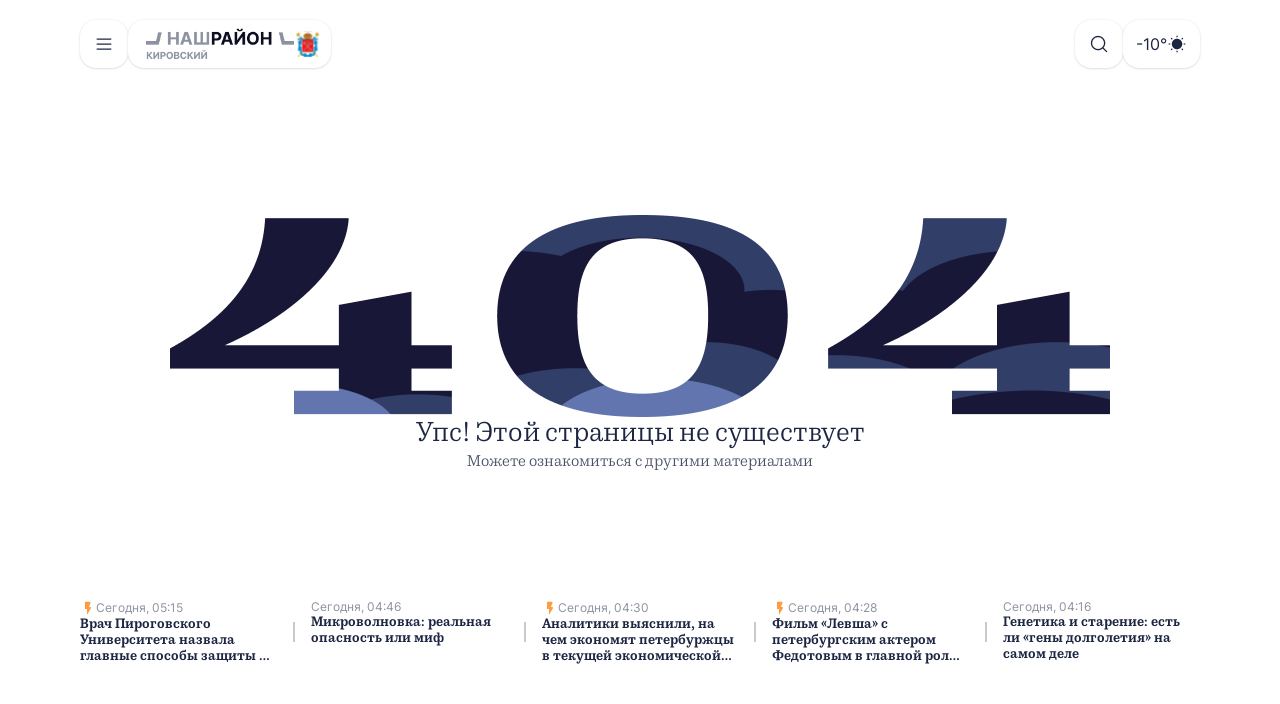

--- FILE ---
content_type: text/html
request_url: https://kirnews.ru/news/2022-09-02/shkolniki-rossii-stanut-izuchat-finansovuyu-gramotnost/
body_size: 1839
content:
<!DOCTYPE html>
<html lang="ru" data-theme="dark">
  <head>
    <meta charset="UTF-8" />
    <link rel="icon" type="image/x-icon" href="/favicon.ico" />
    <meta name="viewport" content="width=device-width, initial-scale=1.0" />
    <title>Новости СПБ</title>
    <meta name="description" content='Актуальные новости административных районов Санкт-Петербурга, все события культурной столицы' />
    <meta name="yandex-verification" content="3721179086cbca99" />
    <!-- Yandex.RTB -->
    <script>
      window.yaContextCb = window.yaContextCb || []
    </script>
    <script src="https://yandex.ru/ads/system/context.js" async></script>
    <!-- /Yandex.RTB -->
    <!-- Yandex.Metrika counter -->
    <script type="text/javascript" >
      (function (m,e,t,r,i,k,a) {
        m[i] = m[i] || function() { (m[i].a = m[i].a || []).push(arguments) };
        m[i].l = 1 * new Date();
        for (var j = 0; j < document.scripts.length; j++) { if (document.scripts[j].src === r) { return; }};
        k = e.createElement(t);
        a = e.getElementsByTagName(t)[0];
        k.async = 1;
        k.src = r;
        a.parentNode.insertBefore(k,a);
      })(window, document, "script", "https://mc.yandex.ru/metrika/tag.js", "ym");
      ym(95460857, "init", {
        clickmap: true,
        trackLinks: true,
        accurateTrackBounce: true,
        webvisor: true,
      });
    </script>
    <!-- /Yandex.Metrika counter -->
    <script type="module" crossorigin src="/assets/index.77e84289.js"></script>
    <link rel="stylesheet" href="/assets/index.543e6d9f.css">
  </head>
  <body>
    <div id="root"></div>
    
    <!-- Yandex.Metrika counter -->
    <noscript>
      <div>
        <img src="https://mc.yandex.ru/watch/95460857" style="position: absolute; left: -9999px;" alt="" />
      </div>
    </noscript>
    <!-- /Yandex.Metrika counter -->
  </body>
</html>


--- FILE ---
content_type: application/javascript
request_url: https://kirnews.ru/assets/base.85c541e6.js
body_size: 14870
content:
import{C as Ze,g as Cr,a as Ir,D as fr,s as Pr,_ as me,E as Or,F as vt,r as N,u as jr,b as pr,j as d,f as kr,h as qr,k as Er,G as te,I as Rr,J as F,K as Nr,M as Tr,N as Mr,P as $r,S as we,O as hr,H as Lr,q as Dr,t as Wr,Q as Ar,W as Oe,l as ue,R as X,L as le,y as je,z as zr,U as gt,V as yt,X as Xr,Y as Fr,v as Ur}from"./index.77e84289.js";function Hr(e,t){if(Ze(e)!=="object"||e===null)return e;var r=e[Symbol.toPrimitive];if(r!==void 0){var n=r.call(e,t||"default");if(Ze(n)!=="object")return n;throw new TypeError("@@toPrimitive must return a primitive value.")}return(t==="string"?String:Number)(e)}function Yr(e){var t=Hr(e,"string");return Ze(t)==="symbol"?t:String(t)}function Br(e){return String(e).match(/[\d.\-+]*\s*(.*)/)[1]||""}function Vr(e){return parseFloat(e)}function Kr(e){return Cr("MuiSkeleton",e)}Ir("MuiSkeleton",["root","text","rectangular","rounded","circular","pulse","wave","withChildren","fitContent","heightAuto"]);const Gr=["animation","className","component","height","style","variant","width"];let _e=e=>e,bt,mt,wt,_t;const Jr=e=>{const{classes:t,variant:r,animation:n,hasChildren:a,width:s,height:h}=e;return qr({root:["root",r,n,a&&"withChildren",a&&!s&&"fitContent",a&&!h&&"heightAuto"]},Kr,t)},Qr=fr(bt||(bt=_e`
  0% {
    opacity: 1;
  }

  50% {
    opacity: 0.4;
  }

  100% {
    opacity: 1;
  }
`)),Zr=fr(mt||(mt=_e`
  0% {
    transform: translateX(-100%);
  }

  50% {
    /* +0.5s of delay between each loop */
    transform: translateX(100%);
  }

  100% {
    transform: translateX(100%);
  }
`)),en=Pr("span",{name:"MuiSkeleton",slot:"Root",overridesResolver:(e,t)=>{const{ownerState:r}=e;return[t.root,t[r.variant],r.animation!==!1&&t[r.animation],r.hasChildren&&t.withChildren,r.hasChildren&&!r.width&&t.fitContent,r.hasChildren&&!r.height&&t.heightAuto]}})(({theme:e,ownerState:t})=>{const r=Br(e.shape.borderRadius)||"px",n=Vr(e.shape.borderRadius);return me({display:"block",backgroundColor:e.vars?e.vars.palette.Skeleton.bg:Or(e.palette.text.primary,e.palette.mode==="light"?.11:.13),height:"1.2em"},t.variant==="text"&&{marginTop:0,marginBottom:0,height:"auto",transformOrigin:"0 55%",transform:"scale(1, 0.60)",borderRadius:`${n}${r}/${Math.round(n/.6*10)/10}${r}`,"&:empty:before":{content:'"\\00a0"'}},t.variant==="circular"&&{borderRadius:"50%"},t.variant==="rounded"&&{borderRadius:(e.vars||e).shape.borderRadius},t.hasChildren&&{"& > *":{visibility:"hidden"}},t.hasChildren&&!t.width&&{maxWidth:"fit-content"},t.hasChildren&&!t.height&&{height:"auto"})},({ownerState:e})=>e.animation==="pulse"&&vt(wt||(wt=_e`
      animation: ${0} 2s ease-in-out 0.5s infinite;
    `),Qr),({ownerState:e,theme:t})=>e.animation==="wave"&&vt(_t||(_t=_e`
      position: relative;
      overflow: hidden;

      /* Fix bug in Safari https://bugs.webkit.org/show_bug.cgi?id=68196 */
      -webkit-mask-image: -webkit-radial-gradient(white, black);

      &::after {
        animation: ${0} 2s linear 0.5s infinite;
        background: linear-gradient(
          90deg,
          transparent,
          ${0},
          transparent
        );
        content: '';
        position: absolute;
        transform: translateX(-100%); /* Avoid flash during server-side hydration */
        bottom: 0;
        left: 0;
        right: 0;
        top: 0;
      }
    `),Zr,(t.vars||t).palette.action.hover)),tn=N.exports.forwardRef(function(t,r){const n=jr({props:t,name:"MuiSkeleton"}),{animation:a="pulse",className:s,component:h="span",height:_,style:O,variant:b="text",width:k}=n,j=pr(n,Gr),S=me({},n,{animation:a,component:h,variant:b,hasChildren:Boolean(j.children)}),w=Jr(S);return d.exports.jsx(en,me({as:h,ref:r,className:kr(w.root,s),ownerState:S},j,{style:me({width:k,height:_},O)}))}),ee=tn;function rn(e,t){if(!(e instanceof t))throw new TypeError("Cannot call a class as a function")}const nn=Object.freeze(Object.defineProperty({__proto__:null,default:rn},Symbol.toStringTag,{value:"Module"}));function St(e,t){for(var r=0;r<t.length;r++){var n=t[r];n.enumerable=n.enumerable||!1,n.configurable=!0,"value"in n&&(n.writable=!0),Object.defineProperty(e,Yr(n.key),n)}}function an(e,t,r){return t&&St(e.prototype,t),r&&St(e,r),Object.defineProperty(e,"prototype",{writable:!1}),e}const on=Object.freeze(Object.defineProperty({__proto__:null,default:an},Symbol.toStringTag,{value:"Module"}));Er('<symbol fill="none" xmlns="http://www.w3.org/2000/svg" viewBox="0 0 20 20" id="icon-flash_on-bed80a"><path d="M6.142 3.063v7.5c0 .458.375.833.834.833h1.666v5.959c0 .424.559.575.775.208l4.325-7.417a.83.83 0 00-.716-1.25h-1.884l2.075-5.542a.828.828 0 00-.775-1.125H6.976a.836.836 0 00-.834.834z" fill="currentColor" /></symbol>',"icon-flash_on-bed80a");const sn="icon-flash_on-bed80a",ke=N.exports.forwardRef(({className:e,...t},r)=>d.exports.jsx("svg",{ref:r,width:"20",height:"20",className:e,...t,children:d.exports.jsx("use",{xlinkHref:`#${sn}`})})),un=e=>{switch(e){case"https://admnews.ru":return window.yaContextCb.push(()=>{Ya.adfoxCode.create({ownerId:1473884,containerId:"adfox_172906487902916099",params:{p1:"deiko",p2:"jdph",pfc:"gzqfr",pfb:"bctikn"}})});case"https://frunznews.ru":return window.yaContextCb.push(()=>{Ya.adfoxCode.create({ownerId:1473884,containerId:"adfox_172906498052056099",params:{p1:"deiql",p2:"jdph",pfc:"gzqfr",pfb:"bctikn"}})});case"https://kalininnews.ru":return window.yaContextCb.push(()=>{Ya.adfoxCode.create({ownerId:1473884,containerId:"adfox_172906504919236099",params:{p1:"deipx",p2:"jdph",pfc:"gzqfr",pfb:"bctikn"}})});case"https://kirnews.ru":return window.yaContextCb.push(()=>{Ya.adfoxCode.create({ownerId:1473884,containerId:"adfox_172906509815056099",params:{p1:"deipy",p2:"jdph",pfc:"gzqfr",pfb:"bctikn"}})});case"https://krgv.ru":return window.yaContextCb.push(()=>{Ya.adfoxCode.create({ownerId:1473884,containerId:"adfox_17290651641796099",params:{p1:"deiqa",p2:"jdph",pfc:"gzqfr",pfb:"bctikn"}})});case"https://ksnews.ru":return window.yaContextCb.push(()=>{Ya.adfoxCode.create({ownerId:1473884,containerId:"adfox_172906520260416099",params:{p1:"deiqb",p2:"jdph",pfc:"gzqfr",pfb:"bctikn"}})});case"https://kurort-news.ru":return window.yaContextCb.push(()=>{Ya.adfoxCode.create({ownerId:1473884,containerId:"adfox_172906603545756099",params:{p1:"deiqd",p2:"jdph",pfc:"gzqfr",pfb:"bctikn"}})});case"https://mr-news.ru":return window.yaContextCb.push(()=>{Ya.adfoxCode.create({ownerId:1473884,containerId:"adfox_172906606638386099",params:{p1:"deiqe",p2:"jdph",pfc:"gzqfr",pfb:"bctikn"}})});case"https://nevnews.ru":return window.yaContextCb.push(()=>{Ya.adfoxCode.create({ownerId:1473884,containerId:"adfox_172906609380716099",params:{p1:"deiqf",p2:"jdph",pfc:"gzqfr",pfb:"bctikn"}})});case"https://news-centre.ru":return window.yaContextCb.push(()=>{Ya.adfoxCode.create({ownerId:1473884,containerId:"adfox_172906612718086099",params:{p1:"deiqm",p2:"jdph",pfc:"gzqfr",pfb:"bctikn"}})});case"https://news-kron.ru":return window.yaContextCb.push(()=>{Ya.adfoxCode.create({ownerId:1473884,containerId:"adfox_172906703403316099",params:{p1:"deiqc",p2:"jdph",pfc:"gzqfr",pfb:"bctikn"}})});case"https://newskolpino.ru":return window.yaContextCb.push(()=>{Ya.adfoxCode.create({ownerId:1473884,containerId:"adfox_172906615948986099",params:{p1:"deipz",p2:"jdph",pfc:"gzqfr",pfb:"bctikn"}})});case"https://pd-news.ru":return window.yaContextCb.push(()=>{Ya.adfoxCode.create({ownerId:1473884,containerId:"adfox_17290661920616099",params:{p1:"deiqi",p2:"jdph",pfc:"gzqfr",pfb:"bctikn"}})});case"https://petrogradnews.ru":return window.yaContextCb.push(()=>{Ya.adfoxCode.create({ownerId:1473884,containerId:"adfox_17290662210826099",params:{p1:"deiqh",p2:"jdph",pfc:"gzqfr",pfb:"bctikn"}})});case"https://primorsknews.ru":return window.yaContextCb.push(()=>{Ya.adfoxCode.create({ownerId:1473884,containerId:"adfox_172906624772286099",params:{p1:"deiqj",p2:"jdph",pfc:"gzqfr",pfb:"bctikn"}})});case"https://pushkin-news.ru":return window.yaContextCb.push(()=>{Ya.adfoxCode.create({ownerId:1473884,containerId:"adfox_172906629927256099",params:{p1:"deiqk",p2:"jdph",pfc:"gzqfr",pfb:"bctikn"}})});case"https://vonews.ru":return window.yaContextCb.push(()=>{Ya.adfoxCode.create({ownerId:1473884,containerId:"adfox_172906632695356099",params:{p1:"deipv",p2:"jdph",pfc:"gzqfr",pfb:"bctikn"}})});case"https://vybnews.ru":return window.yaContextCb.push(()=>{Ya.adfoxCode.create({ownerId:1473884,containerId:"adfox_172906635624476099",params:{p1:"deipw",p2:"jdph",pfc:"gzqfr",pfb:"bctikn"}})});case"https://xn--80asmdh4e.xn--p1ai":return window.yaContextCb.push(()=>{Ya.adfoxCode.create({ownerId:1473884,containerId:"adfox_172906639106326099",params:{p1:"ddzgp",p2:"jdph",pfc:"gzqfr",pfb:"bctikn"}})})}},Ct=e=>{switch(e){case"https://admnews.ru":return"adfox_172906487902916099";case"https://frunznews.ru":return"adfox_172906498052056099";case"https://kalininnews.ru":return"adfox_172906504919236099";case"https://kirnews.ru":return"adfox_172906509815056099";case"https://krgv.ru":return"adfox_17290651641796099";case"https://ksnews.ru":return"adfox_172906520260416099";case"https://kurort-news.ru":return"adfox_172906603545756099";case"https://mr-news.ru":return"adfox_172906606638386099";case"https://nevnews.ru":return"adfox_172906609380716099";case"https://news-centre.ru":return"adfox_172906612718086099";case"https://news-kron.ru":return"adfox_172906703403316099";case"https://newskolpino.ru":return"adfox_172906615948986099";case"https://pd-news.ru":return"adfox_17290661920616099";case"https://petrogradnews.ru":return"adfox_17290662210826099";case"https://primorsknews.ru":return"adfox_172906624772286099";case"https://pushkin-news.ru":return"adfox_172906629927256099";case"https://vonews.ru":return"adfox_172906632695356099";case"https://vybnews.ru":return"adfox_172906635624476099";case"https://xn--80asmdh4e.xn--p1ai":return"adfox_172906639106326099";default:return""}},ln="/assets/bgNumbersTextWidget.4a9176ec.png",dn="/assets/bgNumbersWidget.533064df.png",cn="/assets/hometownProjectWidget.b621e953.png";var xr={};function fn(e){if(e&&e.__esModule)return e;var t={};if(e!=null){for(var r in e)if(Object.prototype.hasOwnProperty.call(e,r)){var n=Object.defineProperty&&Object.getOwnPropertyDescriptor?Object.getOwnPropertyDescriptor(e,r):{};n.get||n.set?Object.defineProperty(t,r,n):t[r]=e[r]}}return t.default=e,t}var vr=fn,L={},qe,It;function pn(){if(It)return qe;It=1;function e(t){return t&&t.__esModule?t:{default:t}}return qe=e,qe}var de,Pt;function hn(){if(Pt)return de;Pt=1;function e(){return de=e=Object.assign||function(t){for(var r=1;r<arguments.length;r++){var n=arguments[r];for(var a in n)Object.prototype.hasOwnProperty.call(n,a)&&(t[a]=n[a])}return t},e.apply(this,arguments)}return de=e,de}var Ee,Ot;function xn(){if(Ot)return Ee;Ot=1;function e(t,r){if(t==null)return{};var n={},a=Object.keys(t),s,h;for(h=0;h<a.length;h++)s=a[h],!(r.indexOf(s)>=0)&&(n[s]=t[s]);return n}return Ee=e,Ee}var Re,jt;function vn(){if(jt)return Re;jt=1;var e=xn();function t(r,n){if(r==null)return{};var a=e(r,n),s,h;if(Object.getOwnPropertySymbols){var _=Object.getOwnPropertySymbols(r);for(h=0;h<_.length;h++)s=_[h],!(n.indexOf(s)>=0)&&(!Object.prototype.propertyIsEnumerable.call(r,s)||(a[s]=r[s]))}return a}return Re=t,Re}var Ne,kt;function gn(){if(kt)return Ne;kt=1;function e(t,r){if(!(t instanceof r))throw new TypeError("Cannot call a class as a function")}return Ne=e,Ne}var Te,qt;function yn(){if(qt)return Te;qt=1;function e(r,n){for(var a=0;a<n.length;a++){var s=n[a];s.enumerable=s.enumerable||!1,s.configurable=!0,"value"in s&&(s.writable=!0),Object.defineProperty(r,s.key,s)}}function t(r,n,a){return n&&e(r.prototype,n),a&&e(r,a),r}return Te=t,Te}var B,Et;function bn(){if(Et)return B;Et=1;function e(r){return typeof Symbol=="function"&&typeof Symbol.iterator=="symbol"?e=function(a){return typeof a}:e=function(a){return a&&typeof Symbol=="function"&&a.constructor===Symbol&&a!==Symbol.prototype?"symbol":typeof a},e(r)}function t(r){return typeof Symbol=="function"&&e(Symbol.iterator)==="symbol"?B=t=function(a){return e(a)}:B=t=function(a){return a&&typeof Symbol=="function"&&a.constructor===Symbol&&a!==Symbol.prototype?"symbol":e(a)},t(r)}return B=t,B}var Me,Rt;function mn(){if(Rt)return Me;Rt=1;function e(t){if(t===void 0)throw new ReferenceError("this hasn't been initialised - super() hasn't been called");return t}return Me=e,Me}var $e,Nt;function wn(){if(Nt)return $e;Nt=1;var e=bn(),t=mn();function r(n,a){return a&&(e(a)==="object"||typeof a=="function")?a:t(n)}return $e=r,$e}var ce,Tt;function _n(){if(Tt)return ce;Tt=1;function e(t){return ce=e=Object.setPrototypeOf?Object.getPrototypeOf:function(n){return n.__proto__||Object.getPrototypeOf(n)},e(t)}return ce=e,ce}var fe,Mt;function Sn(){if(Mt)return fe;Mt=1;function e(t,r){return fe=e=Object.setPrototypeOf||function(a,s){return a.__proto__=s,a},e(t,r)}return fe=e,fe}var Le,$t;function Cn(){if($t)return Le;$t=1;var e=Sn();function t(r,n){if(typeof n!="function"&&n!==null)throw new TypeError("Super expression must either be null or a function");r.prototype=Object.create(n&&n.prototype,{constructor:{value:r,writable:!0,configurable:!0}}),n&&e(r,n)}return Le=t,Le}var De,Lt;function et(){if(Lt)return De;Lt=1;var e=function(){};return De=e,De}var We={},Ae,Dt;function Se(){if(Dt)return Ae;Dt=1;function e(t){return t&&t.__esModule?t:{default:t}}return Ae=e,Ae}var V={},Wt;function In(){if(Wt)return V;Wt=1;var e=Se();Object.defineProperty(V,"__esModule",{value:!0}),V.default=void 0;var t=e(N.exports);e(et());var r=function(s){s.index;var h=s.children;t.default.Children.count(h)},n=r;return V.default=n,V}var pe={},K={},At;function gr(){if(At)return K;At=1,Object.defineProperty(K,"__esModule",{value:!0}),K.default=void 0;var e={RESISTANCE_COEF:.6,UNCERTAINTY_THRESHOLD:3};return K.default=e,K}var zt;function Pn(){if(zt)return pe;zt=1;var e=Se();Object.defineProperty(pe,"__esModule",{value:!0}),pe.default=n;var t=e(N.exports),r=e(gr());function n(a){var s=a.children,h=a.startIndex,_=a.startX,O=a.pageX,b=a.viewLength,k=a.resistance,j=t.default.Children.count(s)-1,S=h+(_-O)/b,w;return k?S<0?S=Math.exp(S*r.default.RESISTANCE_COEF)-1:S>j&&(S=j+1-Math.exp((j-S)*r.default.RESISTANCE_COEF)):S<0?(S=0,w=(S-h)*b+O):S>j&&(S=j,w=(S-h)*b+O),{index:S,startX:w}}return pe}var G={},Xt;function On(){if(Xt)return G;Xt=1;var e=Se();Object.defineProperty(G,"__esModule",{value:!0}),G.default=void 0;var t=e(N.exports),r=function(s,h){var _=!1,O=function(q){return q?q.key:"empty"};if(s.children.length&&h.children.length){var b=t.default.Children.map(s.children,O),k=b[s.index];if(k!=null){var j=t.default.Children.map(h.children,O),S=j[h.index];k===S&&(_=!0)}}return _},n=r;return G.default=n,G}var J={},Ft;function jn(){if(Ft)return J;Ft=1,Object.defineProperty(J,"__esModule",{value:!0}),J.default=void 0;function e(r,n){var a=r%n;return a<0?a+n:a}var t=e;return J.default=t,J}var Ut;function Ce(){return Ut||(Ut=1,function(e){var t=Se();Object.defineProperty(e,"__esModule",{value:!0}),Object.defineProperty(e,"checkIndexBounds",{enumerable:!0,get:function(){return r.default}}),Object.defineProperty(e,"computeIndex",{enumerable:!0,get:function(){return n.default}}),Object.defineProperty(e,"constant",{enumerable:!0,get:function(){return a.default}}),Object.defineProperty(e,"getDisplaySameSlide",{enumerable:!0,get:function(){return s.default}}),Object.defineProperty(e,"mod",{enumerable:!0,get:function(){return h.default}});var r=t(In()),n=t(Pn()),a=t(gr()),s=t(On()),h=t(jn())}(We)),We}var Ht;function kn(){if(Ht)return L;Ht=1;var e=vr,t=pn();Object.defineProperty(L,"__esModule",{value:!0}),L.getDomTreeShapes=f,L.findNativeHandler=p,L.default=L.SwipeableViewsContext=void 0;var r=t(hn()),n=t(vn()),a=t(gn()),s=t(yn()),h=t(wn()),_=t(_n()),O=t(Cn()),b=e(N.exports);t(te.exports),t(et());var k=Ce();function j(l,g,x,i){return l.addEventListener(g,x,i),{remove:function(){l.removeEventListener(g,x,i)}}}var S={container:{direction:"ltr",display:"flex",willChange:"transform"},slide:{width:"100%",WebkitFlexShrink:0,flexShrink:0,overflow:"auto"}},w={root:{x:{overflowX:"hidden"},"x-reverse":{overflowX:"hidden"},y:{overflowY:"hidden"},"y-reverse":{overflowY:"hidden"}},flexDirection:{x:"row","x-reverse":"row-reverse",y:"column","y-reverse":"column-reverse"},transform:{x:function(g){return"translate(".concat(-g,"%, 0)")},"x-reverse":function(g){return"translate(".concat(g,"%, 0)")},y:function(g){return"translate(0, ".concat(-g,"%)")},"y-reverse":function(g){return"translate(0, ".concat(g,"%)")}},length:{x:"width","x-reverse":"width",y:"height","y-reverse":"height"},rotationMatrix:{x:{x:[1,0],y:[0,1]},"x-reverse":{x:[-1,0],y:[0,1]},y:{x:[0,1],y:[1,0]},"y-reverse":{x:[0,-1],y:[1,0]}},scrollPosition:{x:"scrollLeft","x-reverse":"scrollLeft",y:"scrollTop","y-reverse":"scrollTop"},scrollLength:{x:"scrollWidth","x-reverse":"scrollWidth",y:"scrollHeight","y-reverse":"scrollHeight"},clientLength:{x:"clientWidth","x-reverse":"clientWidth",y:"clientHeight","y-reverse":"clientHeight"}};function q(l,g){var x=g.duration,i=g.easeFunction,u=g.delay;return"".concat(l," ").concat(x," ").concat(i," ").concat(u)}function R(l,g){var x=w.rotationMatrix[g];return{pageX:x.x[0]*l.pageX+x.x[1]*l.pageY,pageY:x.y[0]*l.pageX+x.y[1]*l.pageY}}function C(l){return l.touches=[{pageX:l.pageX,pageY:l.pageY}],l}function f(l,g){for(var x=[];l&&l!==g&&l!==document.body&&!l.hasAttribute("data-swipeable");){var i=window.getComputedStyle(l);i.getPropertyValue("position")==="absolute"||i.getPropertyValue("overflow-x")==="hidden"?x=[]:(l.clientWidth>0&&l.scrollWidth>l.clientWidth||l.clientHeight>0&&l.scrollHeight>l.clientHeight)&&x.push({element:l,scrollWidth:l.scrollWidth,scrollHeight:l.scrollHeight,clientWidth:l.clientWidth,clientHeight:l.clientHeight,scrollLeft:l.scrollLeft,scrollTop:l.scrollTop}),l=l.parentNode}return x}var o=null;function p(l){var g=l.domTreeShapes,x=l.pageX,i=l.startX,u=l.axis;return g.some(function(y){var I=x>=i;(u==="x"||u==="y")&&(I=!I);var P=Math.round(y[w.scrollPosition[u]]),E=P>0,$=P+y[w.clientLength[u]]<y[w.scrollLength[u]];return I&&$||!I&&E?(o=y.element,!0):!1})}var c=b.createContext();L.SwipeableViewsContext=c;var v=function(l){(0,O.default)(g,l);function g(x){var i;return(0,a.default)(this,g),i=(0,h.default)(this,(0,_.default)(g).call(this,x)),i.rootNode=null,i.containerNode=null,i.ignoreNextScrollEvents=!1,i.viewLength=0,i.startX=0,i.lastX=0,i.vx=0,i.startY=0,i.isSwiping=void 0,i.started=!1,i.startIndex=0,i.transitionListener=null,i.touchMoveListener=null,i.activeSlide=null,i.indexCurrent=null,i.firstRenderTimeout=null,i.setRootNode=function(u){i.rootNode=u},i.setContainerNode=function(u){i.containerNode=u},i.setActiveSlide=function(u){i.activeSlide=u,i.updateHeight()},i.handleSwipeStart=function(u){var y=i.props.axis,I=R(u.touches[0],y);i.viewLength=i.rootNode.getBoundingClientRect()[w.length[y]],i.startX=I.pageX,i.lastX=I.pageX,i.vx=0,i.startY=I.pageY,i.isSwiping=void 0,i.started=!0;var P=window.getComputedStyle(i.containerNode),E=P.getPropertyValue("-webkit-transform")||P.getPropertyValue("transform");if(E&&E!=="none"){var $=E.split("(")[1].split(")")[0].split(","),D=window.getComputedStyle(i.rootNode),T=R({pageX:parseInt($[4],10),pageY:parseInt($[5],10)},y);i.startIndex=-T.pageX/(i.viewLength-parseInt(D.paddingLeft,10)-parseInt(D.paddingRight,10))||0}},i.handleSwipeMove=function(u){if(!i.started){i.handleTouchStart(u);return}if(!(o!==null&&o!==i.rootNode)){var y=i.props,I=y.axis,P=y.children,E=y.ignoreNativeScroll,$=y.onSwitching,D=y.resistance,T=R(u.touches[0],I);if(i.isSwiping===void 0){var U=Math.abs(T.pageX-i.startX),H=Math.abs(T.pageY-i.startY),z=U>H&&U>k.constant.UNCERTAINTY_THRESHOLD;if(!D&&(I==="y"||I==="y-reverse")&&(i.indexCurrent===0&&i.startX<T.pageX||i.indexCurrent===b.Children.count(i.props.children)-1&&i.startX>T.pageX)){i.isSwiping=!1;return}if(U>H&&u.preventDefault(),z===!0||H>k.constant.UNCERTAINTY_THRESHOLD){i.isSwiping=z,i.startX=T.pageX;return}}if(i.isSwiping===!0){u.preventDefault(),i.vx=i.vx*.5+(T.pageX-i.lastX)*.5,i.lastX=T.pageX;var re=(0,k.computeIndex)({children:P,resistance:D,pageX:T.pageX,startIndex:i.startIndex,startX:i.startX,viewLength:i.viewLength}),ne=re.index,W=re.startX;if(o===null&&!E){var Pe=f(u.target,i.rootNode),ie=p({domTreeShapes:Pe,startX:i.startX,pageX:T.pageX,axis:I});if(ie)return}W?i.startX=W:o===null&&(o=i.rootNode),i.setIndexCurrent(ne);var Y=function(){$&&$(ne,"move")};(i.state.displaySameSlide||!i.state.isDragging)&&i.setState({displaySameSlide:!1,isDragging:!0},Y),Y()}}},i.handleSwipeEnd=function(){if(o=null,!!i.started&&(i.started=!1,i.isSwiping===!0)){var u=i.state.indexLatest,y=i.indexCurrent,I=u-y,P;Math.abs(i.vx)>i.props.threshold?i.vx>0?P=Math.floor(y):P=Math.ceil(y):Math.abs(I)>i.props.hysteresis?P=I>0?Math.floor(y):Math.ceil(y):P=u;var E=b.Children.count(i.props.children)-1;P<0?P=0:P>E&&(P=E),i.setIndexCurrent(P),i.setState({indexLatest:P,isDragging:!1},function(){i.props.onSwitching&&i.props.onSwitching(P,"end"),i.props.onChangeIndex&&P!==u&&i.props.onChangeIndex(P,u,{reason:"swipe"}),y===u&&i.handleTransitionEnd()})}},i.handleTouchStart=function(u){i.props.onTouchStart&&i.props.onTouchStart(u),i.handleSwipeStart(u)},i.handleTouchEnd=function(u){i.props.onTouchEnd&&i.props.onTouchEnd(u),i.handleSwipeEnd(u)},i.handleMouseDown=function(u){i.props.onMouseDown&&i.props.onMouseDown(u),u.persist(),i.handleSwipeStart(C(u))},i.handleMouseUp=function(u){i.props.onMouseUp&&i.props.onMouseUp(u),i.handleSwipeEnd(C(u))},i.handleMouseLeave=function(u){i.props.onMouseLeave&&i.props.onMouseLeave(u),i.started&&i.handleSwipeEnd(C(u))},i.handleMouseMove=function(u){i.props.onMouseMove&&i.props.onMouseMove(u),i.started&&i.handleSwipeMove(C(u))},i.handleScroll=function(u){if(i.props.onScroll&&i.props.onScroll(u),u.target===i.rootNode){if(i.ignoreNextScrollEvents){i.ignoreNextScrollEvents=!1;return}var y=i.state.indexLatest,I=Math.ceil(u.target.scrollLeft/u.target.clientWidth)+y;i.ignoreNextScrollEvents=!0,u.target.scrollLeft=0,i.props.onChangeIndex&&I!==y&&i.props.onChangeIndex(I,y,{reason:"focus"})}},i.updateHeight=function(){if(i.activeSlide!==null){var u=i.activeSlide.children[0];u!==void 0&&u.offsetHeight!==void 0&&i.state.heightLatest!==u.offsetHeight&&i.setState({heightLatest:u.offsetHeight})}},i.state={indexLatest:x.index,isDragging:!1,renderOnlyActive:!x.disableLazyLoading,heightLatest:0,displaySameSlide:!0},i.setIndexCurrent(x.index),i}return(0,s.default)(g,[{key:"componentDidMount",value:function(){var i=this;this.transitionListener=j(this.containerNode,"transitionend",function(u){u.target===i.containerNode&&i.handleTransitionEnd()}),this.touchMoveListener=j(this.rootNode,"touchmove",function(u){i.props.disabled||i.handleSwipeMove(u)},{passive:!1}),this.props.disableLazyLoading||(this.firstRenderTimeout=setTimeout(function(){i.setState({renderOnlyActive:!1})},0)),this.props.action&&this.props.action({updateHeight:this.updateHeight})}},{key:"UNSAFE_componentWillReceiveProps",value:function(i){var u=i.index;typeof u=="number"&&u!==this.props.index&&(this.setIndexCurrent(u),this.setState({displaySameSlide:(0,k.getDisplaySameSlide)(this.props,i),indexLatest:u}))}},{key:"componentWillUnmount",value:function(){this.transitionListener.remove(),this.touchMoveListener.remove(),clearTimeout(this.firstRenderTimeout)}},{key:"getSwipeableViewsContext",value:function(){var i=this;return{slideUpdateHeight:function(){i.updateHeight()}}}},{key:"setIndexCurrent",value:function(i){if(!this.props.animateTransitions&&this.indexCurrent!==i&&this.handleTransitionEnd(),this.indexCurrent=i,this.containerNode){var u=this.props.axis,y=w.transform[u](i*100);this.containerNode.style.WebkitTransform=y,this.containerNode.style.transform=y}}},{key:"handleTransitionEnd",value:function(){!this.props.onTransitionEnd||this.state.displaySameSlide||this.state.isDragging||this.props.onTransitionEnd()}},{key:"render",value:function(){var i=this,u=this.props;u.action;var y=u.animateHeight,I=u.animateTransitions,P=u.axis,E=u.children,$=u.containerStyle,D=u.disabled;u.disableLazyLoading;var T=u.enableMouseEvents;u.hysteresis,u.ignoreNativeScroll,u.index,u.onChangeIndex,u.onSwitching,u.onTransitionEnd,u.resistance;var U=u.slideStyle,H=u.slideClassName,z=u.springConfig,re=u.style;u.threshold;var ne=(0,n.default)(u,["action","animateHeight","animateTransitions","axis","children","containerStyle","disabled","disableLazyLoading","enableMouseEvents","hysteresis","ignoreNativeScroll","index","onChangeIndex","onSwitching","onTransitionEnd","resistance","slideStyle","slideClassName","springConfig","style","threshold"]),W=this.state,Pe=W.displaySameSlide,ie=W.heightLatest,Y=W.indexLatest,ut=W.isDragging,lt=W.renderOnlyActive,wr=D?{}:{onTouchStart:this.handleTouchStart,onTouchEnd:this.handleTouchEnd},_r=!D&&T?{onMouseDown:this.handleMouseDown,onMouseUp:this.handleMouseUp,onMouseLeave:this.handleMouseLeave,onMouseMove:this.handleMouseMove}:{},dt=(0,r.default)({},S.slide,U),ae,oe;if(ut||!I||Pe)ae="all 0s ease 0s",oe="all 0s ease 0s";else if(ae=q("transform",z),oe=q("-webkit-transform",z),ie!==0){var ct=", ".concat(q("height",z));ae+=ct,oe+=ct}var se={height:null,WebkitFlexDirection:w.flexDirection[P],flexDirection:w.flexDirection[P],WebkitTransition:oe,transition:ae};if(!lt){var ft=w.transform[P](this.indexCurrent*100);se.WebkitTransform=ft,se.transform=ft}return y&&(se.height=ie),b.createElement(c.Provider,{value:this.getSwipeableViewsContext()},b.createElement("div",(0,r.default)({ref:this.setRootNode,style:(0,r.default)({},w.root[P],re)},ne,wr,_r,{onScroll:this.handleScroll}),b.createElement("div",{ref:this.setContainerNode,style:(0,r.default)({},se,S.container,$),className:"react-swipeable-view-container"},b.Children.map(E,function(Sr,pt){if(lt&&pt!==Y)return null;var ht,xt=!0;return pt===Y&&(xt=!1,y&&(ht=i.setActiveSlide,dt.overflowY="hidden")),b.createElement("div",{ref:ht,style:dt,className:H,"aria-hidden":xt,"data-swipeable":"true"},Sr)}))))}}]),g}(b.Component);v.displayName="ReactSwipableView",v.propTypes={},v.defaultProps={animateHeight:!1,animateTransitions:!0,axis:"x",disabled:!1,disableLazyLoading:!1,enableMouseEvents:!1,hysteresis:.6,ignoreNativeScroll:!1,index:0,threshold:5,springConfig:{duration:"0.35s",easeFunction:"cubic-bezier(0.15, 0.3, 0.25, 1)",delay:"0s"},resistance:!1};var m=v;return L.default=m,L}(function(e){var t=vr;Object.defineProperty(e,"__esModule",{value:!0}),Object.defineProperty(e,"default",{enumerable:!0,get:function(){return r.default}}),Object.defineProperty(e,"SwipeableViewsContext",{enumerable:!0,get:function(){return r.SwipeableViewsContext}});var r=t(kn())})(xr);const qn=Rr(xr);var yr={};function En(e){return e&&e.__esModule?e:{default:e}}var Ie=En,he={},xe,Yt;function tt(){if(Yt)return xe;Yt=1;function e(){return xe=e=Object.assign||function(t){for(var r=1;r<arguments.length;r++){var n=arguments[r];for(var a in n)Object.prototype.hasOwnProperty.call(n,a)&&(t[a]=n[a])}return t},e.apply(this,arguments)}return xe=e,xe}var ze,Bt;function Rn(){if(Bt)return ze;Bt=1;function e(t,r){if(t==null)return{};var n={},a=Object.keys(t),s,h;for(h=0;h<a.length;h++)s=a[h],!(r.indexOf(s)>=0)&&(n[s]=t[s]);return n}return ze=e,ze}var Xe,Vt;function rt(){if(Vt)return Xe;Vt=1;var e=Rn();function t(r,n){if(r==null)return{};var a=e(r,n),s,h;if(Object.getOwnPropertySymbols){var _=Object.getOwnPropertySymbols(r);for(h=0;h<_.length;h++)s=_[h],!(n.indexOf(s)>=0)&&(!Object.prototype.propertyIsEnumerable.call(r,s)||(a[s]=r[s]))}return a}return Xe=t,Xe}var Fe,Kt;function nt(){if(Kt)return Fe;Kt=1;function e(t,r){if(!(t instanceof r))throw new TypeError("Cannot call a class as a function")}return Fe=e,Fe}var Ue,Gt;function it(){if(Gt)return Ue;Gt=1;function e(r,n){for(var a=0;a<n.length;a++){var s=n[a];s.enumerable=s.enumerable||!1,s.configurable=!0,"value"in s&&(s.writable=!0),Object.defineProperty(r,s.key,s)}}function t(r,n,a){return n&&e(r.prototype,n),a&&e(r,a),r}return Ue=t,Ue}var Q,Jt;function Nn(){if(Jt)return Q;Jt=1;function e(r){return typeof Symbol=="function"&&typeof Symbol.iterator=="symbol"?e=function(a){return typeof a}:e=function(a){return a&&typeof Symbol=="function"&&a.constructor===Symbol&&a!==Symbol.prototype?"symbol":typeof a},e(r)}function t(r){return typeof Symbol=="function"&&e(Symbol.iterator)==="symbol"?Q=t=function(a){return e(a)}:Q=t=function(a){return a&&typeof Symbol=="function"&&a.constructor===Symbol&&a!==Symbol.prototype?"symbol":e(a)},t(r)}return Q=t,Q}var He,Qt;function Tn(){if(Qt)return He;Qt=1;function e(t){if(t===void 0)throw new ReferenceError("this hasn't been initialised - super() hasn't been called");return t}return He=e,He}var Ye,Zt;function at(){if(Zt)return Ye;Zt=1;var e=Nn(),t=Tn();function r(n,a){return a&&(e(a)==="object"||typeof a=="function")?a:t(n)}return Ye=r,Ye}var ve,er;function ot(){if(er)return ve;er=1;function e(t){return ve=e=Object.setPrototypeOf?Object.getPrototypeOf:function(n){return n.__proto__||Object.getPrototypeOf(n)},e(t)}return ve=e,ve}var ge,tr;function Mn(){if(tr)return ge;tr=1;function e(t,r){return ge=e=Object.setPrototypeOf||function(a,s){return a.__proto__=s,a},e(t,r)}return ge=e,ge}var Be,rr;function st(){if(rr)return Be;rr=1;var e=Mn();function t(r,n){if(typeof n!="function"&&n!==null)throw new TypeError("Super expression must either be null or a function");r.prototype=Object.create(n&&n.prototype,{constructor:{value:r,writable:!0,configurable:!0}}),n&&e(r,n)}return Be=t,Be}function $n(e,t){if(e===t)return!0;if(!e||!t)return!1;var r=Object.keys(e),n=Object.keys(t),a=r.length;if(n.length!==a)return!1;for(var s=0;s<a;s++){var h=r[s];if(e[h]!==t[h]||!Object.prototype.hasOwnProperty.call(t,h))return!1}return!0}function Ln(e,t){if(e===t)return!0;if(!e||!t)return!1;var r=e.length;if(t.length!==r)return!1;for(var n=0;n<r;n++)if(e[n]!==t[n])return!1;return!0}const Dn=Object.freeze(Object.defineProperty({__proto__:null,shallowEqualArrays:Ln,shallowEqualObjects:$n},Symbol.toStringTag,{value:"Module"})),Wn=F(Dn);var Z={};const An=F(nn),zn=F(on);var Ve={exports:{}},Ke={exports:{}},nr;function Xn(){return nr||(nr=1,function(e){function t(r){return e.exports=t=typeof Symbol=="function"&&typeof Symbol.iterator=="symbol"?function(n){return typeof n}:function(n){return n&&typeof Symbol=="function"&&n.constructor===Symbol&&n!==Symbol.prototype?"symbol":typeof n},e.exports.__esModule=!0,e.exports.default=e.exports,t(r)}e.exports=t,e.exports.__esModule=!0,e.exports.default=e.exports}(Ke)),Ke.exports}var Ge={exports:{}},ir;function Fn(){return ir||(ir=1,function(e){function t(r){if(r===void 0)throw new ReferenceError("this hasn't been initialised - super() hasn't been called");return r}e.exports=t,e.exports.__esModule=!0,e.exports.default=e.exports}(Ge)),Ge.exports}var ar;function Un(){return ar||(ar=1,function(e){var t=Xn().default,r=Fn();function n(a,s){if(s&&(t(s)==="object"||typeof s=="function"))return s;if(s!==void 0)throw new TypeError("Derived constructors may only return object or undefined");return r(a)}e.exports=n,e.exports.__esModule=!0,e.exports.default=e.exports}(Ve)),Ve.exports}var Je={exports:{}},or;function Hn(){return or||(or=1,function(e){function t(r){return e.exports=t=Object.setPrototypeOf?Object.getPrototypeOf.bind():function(a){return a.__proto__||Object.getPrototypeOf(a)},e.exports.__esModule=!0,e.exports.default=e.exports,t(r)}e.exports=t,e.exports.__esModule=!0,e.exports.default=e.exports}(Je)),Je.exports}const Yn=F(Nr),Bn=F(Tr);function Vn(e,t){if(e==null)return{};var r=pr(e,t),n,a;if(Object.getOwnPropertySymbols){var s=Object.getOwnPropertySymbols(e);for(a=0;a<s.length;a++)n=s[a],!(t.indexOf(n)>=0)&&(!Object.prototype.propertyIsEnumerable.call(e,n)||(r[n]=e[n]))}return r}const Kn=Object.freeze(Object.defineProperty({__proto__:null,default:Vn},Symbol.toStringTag,{value:"Module"})),Gn=F(Kn);var sr;function br(){if(sr)return Z;sr=1,Object.defineProperty(Z,"__esModule",{value:!0});function e(c){return c&&typeof c=="object"&&"default"in c?c.default:c}var t=e(An),r=e(zn),n=e(Un()),a=e(Hn()),s=e(Yn),h=e(Bn),_=e(Gn),O=e(Mr),b=e(N.exports);e(te.exports),e(et());function k(c,v,m){return Object.defineProperty(c,v,m)}var j=function(){var c=null;return function(){if(c!==null)return c;var v=!1;try{window.addEventListener("test",null,k({},"passive",{get:function(){v=!0}}))}catch{}return c=v,v}()}(),S={capture:!1,passive:!1};function w(c){return O({},S,c)}function q(c,v,m){var l=[c,v];return l.push(j?m:m.capture),l}function R(c,v,m,l){c.addEventListener.apply(c,q(v,m,l))}function C(c,v,m,l){c.removeEventListener.apply(c,q(v,m,l))}function f(c,v){c.children,c.target;var m=_(c,["children","target"]);Object.keys(m).forEach(function(l){if(l.substring(0,2)==="on"){var g=m[l],x=h(g),i=x==="object",u=x==="function";if(!(!i&&!u)){var y=l.substr(-7).toLowerCase()==="capture",I=l.substring(2).toLowerCase();I=y?I.substring(0,I.length-7):I,i?v(I,g.handler,g.options):v(I,g,w({capture:y}))}}})}function o(c,v){return{handler:c,options:w(v)}}var p=function(c){s(v,c);function v(){return t(this,v),n(this,a(v).apply(this,arguments))}return r(v,[{key:"componentDidMount",value:function(){this.applyListeners(R)}},{key:"componentDidUpdate",value:function(l){this.applyListeners(C,l),this.applyListeners(R)}},{key:"componentWillUnmount",value:function(){this.applyListeners(C)}},{key:"applyListeners",value:function(l){var g=arguments.length>1&&arguments[1]!==void 0?arguments[1]:this.props,x=g.target;if(x){var i=x;typeof x=="string"&&(i=window[x]),f(g,l.bind(null,i))}}},{key:"render",value:function(){return this.props.children||null}}]),v}(b.PureComponent);return p.propTypes={},Z.withOptions=o,Z.default=p,Z}var ur;function Jn(){if(ur)return he;ur=1;var e=Ie;Object.defineProperty(he,"__esModule",{value:!0}),he.default=S;var t=e(tt()),r=e(rt()),n=e(nt()),a=e(it()),s=e(at()),h=e(ot()),_=e(st()),O=e(N.exports);e(te.exports);var b=Wn,k=e(br()),j=Ce();function S(w){var q=function(R){(0,_.default)(C,R);function C(f){var o;return(0,n.default)(this,C),o=(0,s.default)(this,(0,h.default)(C).call(this,f)),o.timer=null,o.state={},o.handleInterval=function(){var p=o.props,c=p.children,v=p.direction,m=p.onChangeIndex,l=p.slideCount,g=o.state.index,x=g;v==="incremental"?x+=1:x-=1,(l||c)&&(x=(0,j.mod)(x,l||O.default.Children.count(c))),o.props.index===void 0&&o.setState({index:x}),m&&m(x,g)},o.handleChangeIndex=function(p,c,v){o.props.index===void 0&&o.setState({index:p}),o.props.onChangeIndex&&o.props.onChangeIndex(p,c,v)},o.handleSwitching=function(p,c){o.timer?(clearInterval(o.timer),o.timer=null):c==="end"&&o.startInterval(),o.props.onSwitching&&o.props.onSwitching(p,c)},o.handleVisibilityChange=function(p){p.target.hidden?clearInterval(o.timer):o.startInterval()},o.state.index=f.index||0,o}return(0,a.default)(C,[{key:"componentDidMount",value:function(){this.startInterval()}},{key:"UNSAFE_componentWillReceiveProps",value:function(o){var p=o.index;typeof p=="number"&&p!==this.props.index&&this.setState({index:p})}},{key:"componentDidUpdate",value:function(o){var p=!(0,b.shallowEqualObjects)({index:o.index,interval:o.interval,autoplay:o.autoplay},{index:this.props.index,interval:this.props.interval,autoplay:this.props.autoplay});p&&this.startInterval()}},{key:"componentWillUnmount",value:function(){clearInterval(this.timer)}},{key:"startInterval",value:function(){var o=this.props,p=o.autoplay,c=o.interval;clearInterval(this.timer),p&&(this.timer=setInterval(this.handleInterval,c))}},{key:"render",value:function(){var o=this.props,p=o.autoplay;o.direction,o.index,o.interval;var c=o.onChangeIndex,v=(0,r.default)(o,["autoplay","direction","index","interval","onChangeIndex"]),m=this.state.index;return p?O.default.createElement(k.default,{target:"document",onVisibilityChange:this.handleVisibilityChange},O.default.createElement(w,(0,t.default)({index:m,onChangeIndex:this.handleChangeIndex,onSwitching:this.handleSwitching},v))):O.default.createElement(w,(0,t.default)({index:m,onChangeIndex:c},v))}}]),C}(O.default.Component);return q.propTypes={},q.defaultProps={autoplay:!0,direction:"incremental",interval:3e3},q}return he}var ye={},lr;function Qn(){if(lr)return ye;lr=1;var e=Ie;Object.defineProperty(ye,"__esModule",{value:!0}),ye.default=S;var t=e(tt()),r=e(rt()),n=e(nt()),a=e(it()),s=e(at()),h=e(ot()),_=e(st()),O=e(N.exports);e(te.exports);var b=e($r.exports),k=e(br()),j=Ce();function S(w){var q=function(R){(0,_.default)(C,R);function C(){var f,o;(0,n.default)(this,C);for(var p=arguments.length,c=new Array(p),v=0;v<p;v++)c[v]=arguments[v];return o=(0,s.default)(this,(f=(0,h.default)(C)).call.apply(f,[this].concat(c))),o.state={},o.handleKeyDown=function(m){var l,g=o.props,x=g.axis,i=x===void 0?"x":x,u=g.children,y=g.onChangeIndex,I=g.slideCount;switch((0,b.default)(m)){case"page down":case"down":i==="y"?l="decrease":i==="y-reverse"&&(l="increase");break;case"left":i==="x"?l="decrease":i==="x-reverse"&&(l="increase");break;case"page up":case"up":i==="y"?l="increase":i==="y-reverse"&&(l="decrease");break;case"right":i==="x"?l="increase":i==="x-reverse"&&(l="decrease");break}if(l){var P=o.state.index,E=P;l==="increase"?E+=1:E-=1,(I||u)&&(E=(0,j.mod)(E,I||O.default.Children.count(u))),o.props.index===void 0&&o.setState({index:E}),y&&y(E,P)}},o.handleChangeIndex=function(m,l,g){o.props.index===void 0&&o.setState({index:m}),o.props.onChangeIndex&&o.props.onChangeIndex(m,l,g)},o}return(0,a.default)(C,[{key:"UNSAFE_componentWillMount",value:function(){this.setState({index:this.props.index||0})}},{key:"UNSAFE_componentWillReceiveProps",value:function(o){var p=o.index;typeof p=="number"&&p!==this.props.index&&this.setState({index:p})}},{key:"render",value:function(){var o=this.props;o.index,o.onChangeIndex;var p=(0,r.default)(o,["index","onChangeIndex"]),c=this.state.index;return O.default.createElement(k.default,{target:"window",onKeyDown:this.handleKeyDown},O.default.createElement(w,(0,t.default)({index:c,onChangeIndex:this.handleChangeIndex},p)))}}]),C}(O.default.Component);return q.propTypes={},q}return ye}var be={},Qe,dr;function Zn(){if(dr)return Qe;dr=1;function e(t){if(t&&t.__esModule)return t;var r={};if(t!=null){for(var n in t)if(Object.prototype.hasOwnProperty.call(t,n)){var a=Object.defineProperty&&Object.getOwnPropertyDescriptor?Object.getOwnPropertyDescriptor(t,n):{};a.get||a.set?Object.defineProperty(r,n,a):r[n]=t[n]}}return r.default=t,r}return Qe=e,Qe}var cr;function ei(){if(cr)return be;cr=1;var e=Zn(),t=Ie;Object.defineProperty(be,"__esModule",{value:!0}),be.default=j;var r=t(tt()),n=t(rt()),a=t(nt()),s=t(it()),h=t(at()),_=t(ot()),O=t(st()),b=e(N.exports);t(te.exports);var k=Ce();function j(S){var w=function(q){(0,O.default)(R,q);function R(C){var f;return(0,a.default)(this,R),f=(0,h.default)(this,(0,_.default)(R).call(this,C)),f.timer=null,f.state={},f.handleChangeIndex=function(o,p,c){var v=f.props,m=v.slideCount,l=v.onChangeIndex,g=o-p,x=f.state.index+g;m&&(x=(0,k.mod)(x,m)),f.props.index===void 0&&f.setIndex(x,o,g),l&&l(x,f.state.index,c)},f.handleTransitionEnd=function(){f.timer=setTimeout(function(){f.setWindow()},0),f.props.onTransitionEnd&&f.props.onTransitionEnd()},f.state.index=C.index||0,f}return(0,s.default)(R,[{key:"UNSAFE_componentWillMount",value:function(){this.setWindow(this.state.index)}},{key:"UNSAFE_componentWillReceiveProps",value:function(f){var o=f.index;if(typeof o=="number"&&o!==this.props.index){var p=o-this.props.index;this.setIndex(o,this.state.indexContainer+p,p)}}},{key:"componentWillUnmount",value:function(){clearInterval(this.timer)}},{key:"setIndex",value:function(f,o,p){var c={index:f,indexContainer:o,indexStart:this.state.indexStart,indexStop:this.state.indexStop};p>0&&(!this.props.slideCount||c.indexStop<this.props.slideCount-1)&&(c.indexStop+=1),f>c.indexStop&&(c.indexStop=f);var v=c.indexStart-f;v>0&&(c.indexContainer+=v,c.indexStart-=v),this.setState(c)}},{key:"setWindow",value:function(){var f=arguments.length>0&&arguments[0]!==void 0?arguments[0]:this.state.index,o=this.props.slideCount,p=this.props.overscanSlideBefore,c=this.props.overscanSlideAfter;o&&(p>f&&(p=f),c+f>o-1&&(c=o-f-1)),this.setState({indexContainer:p,indexStart:f-p,indexStop:f+c})}},{key:"render",value:function(){var f=this.props;f.children,f.index,f.onChangeIndex,f.onTransitionEnd,f.overscanSlideAfter,f.overscanSlideBefore,f.slideCount;for(var o=f.slideRenderer,p=(0,n.default)(f,["children","index","onChangeIndex","onTransitionEnd","overscanSlideAfter","overscanSlideBefore","slideCount","slideRenderer"]),c=this.state,v=c.indexContainer,m=c.indexStart,l=c.indexStop,g=[],x=m;x<=l;x+=1)g.push(o({index:x,key:x}));return b.default.createElement(S,(0,r.default)({index:v,onChangeIndex:this.handleChangeIndex,onTransitionEnd:this.handleTransitionEnd},p),g)}}]),R}(b.PureComponent);return w.propTypes={},w.defaultProps={overscanSlideAfter:2,overscanSlideBefore:3},w}return be}(function(e){var t=Ie;Object.defineProperty(e,"__esModule",{value:!0}),Object.defineProperty(e,"autoPlay",{enumerable:!0,get:function(){return r.default}}),Object.defineProperty(e,"bindKeyboard",{enumerable:!0,get:function(){return n.default}}),Object.defineProperty(e,"virtualize",{enumerable:!0,get:function(){return a.default}});var r=t(Jn()),n=t(Qn()),a=t(ei())})(yr);const ti=yr.autoPlay(qn),ri=({content:e,isLoading:t=we.IDLE})=>{const[r,n]=N.exports.useState(1),a=()=>{e.length===r?n(1):n(r+1)};return t===we.LOADING?d.exports.jsx(ee,{width:"100%",height:"360px",variant:"rounded",animation:"pulse"}):d.exports.jsxs("div",{className:"flex w-full flex-col items-center gap-1",children:[d.exports.jsx(ti,{enableMouseEvents:!0,ignoreNativeScroll:!0,resistance:!0,hysteresis:.3,interval:1e4,index:r-1,onChangeIndex:s=>n(s+1),onClick:a,children:e.map(s=>d.exports.jsx(hr,{href:s.url,children:d.exports.jsx("img",{className:"m-[1px] max-h-[360px] min-h-[360px] w-[calc(100%-2px)] rounded-2xl object-cover shadow-basic",src:Lr+s.image.url})},s.id))}),d.exports.jsx("div",{className:"flex w-fit gap-1 rounded-[20px] bg-first-background-background p-[6px]",children:e.map((s,h)=>d.exports.jsx("div",{className:r===h+1?"h-1 w-[14px] rounded-[2px] bg-first-onsurface-secondary duration-300":"h-1 w-1 rounded-[2px] bg-first-onsurface-quaternary duration-300"},h))})]})},ni="_newsCard_4zli3_2",ii="_newsText_4zli3_6",ai="_newsInvertText_4zli3_23",A={newsCard:ni,newsText:ii,newsInvertText:ai},li=Dr(({isSticky:e=!1})=>{var C,f;const{publicationsSidebar:t,districtNewsSidebar:r,newsPagePublicationsSidebar:n,weather:a,weatherState:s,adsData:h,adsDataState:_,newsPageSelectedPublicationId:O,selectedDistrict:b,setIsSuggestNewsDialogOpen:k,setIsVideoDialogOpen:j}=Wr(Ur.UI),{route:S}=Ar(),w=N.exports.useRef(null);N.exports.useLayoutEffect(()=>{if(!!w.current){if(!b||!Ct(b.hostnames[0])){w.current.style.display="none";return}w.current.style.display="unset",w.current.id=Ct(b.hostnames[0]),un(b.hostnames[0])}},[b]);const q=(C=Oe[a==null?void 0:a.currentWeatherCode.toString()])==null?void 0:C.forecastIcon,R=(f=Oe[a==null?void 0:a.currentWeatherCode.toString()])==null?void 0:f.label;return d.exports.jsxs("div",{className:ue("flex w-[216px] shrink-0 flex-col gap-4 overflow-y-auto hidden-scrollbar max-sm:hidden",{["sticky h-[calc(100vh-100px)]"]:e}),children:[S.name!==X.PUBLICATION&&!!t.length&&d.exports.jsxs("div",{className:"flex w-full flex-col gap-3 rounded-2xl bg-first-surface-primary p-4",children:[d.exports.jsx("p",{className:"font-caption-m---600 mb-1 text-first-onsurface-secondary",children:"\u0412\u0430\u0436\u043D\u044B\u0435 \u043D\u043E\u0432\u043E\u0441\u0442\u0438"}),d.exports.jsx("div",{className:"flex max-h-[770px] w-full flex-col gap-3 overflow-y-auto hidden-scrollbar",children:t.map((o,p)=>d.exports.jsxs(le,{linkProps:{routeName:X.PUBLICATION,routeParams:{url:o.url}},className:A.newsCard,children:[d.exports.jsxs("span",{className:"font-caption-s-\u2013-600 mb-2 flex items-center gap-1 text-first-onsurface-tretiary",children:[o.urgent&&d.exports.jsx(ke,{className:"block h-4 w-4 text-[#FF9C40]"}),je(o.publishedAt)]}),d.exports.jsx("p",{className:A.newsText,children:o.title}),p!==t.length-1&&d.exports.jsx("div",{className:"mt-3 h-[2px] w-6 bg-first-surface-quaternary"})]},o.id))})]}),S.name===X.PUBLICATION&&!!n.length&&d.exports.jsxs("div",{className:"flex w-full flex-col gap-3 rounded-2xl bg-first-surface-primary p-4",children:[d.exports.jsx("p",{className:"font-caption-m---600 mb-1 text-first-onsurface-secondary",children:"\u0427\u0438\u0442\u0430\u0439\u0442\u0435 \u0442\u0430\u043A\u0436\u0435"}),n.map((o,p)=>d.exports.jsxs(le,{linkProps:{routeName:X.PUBLICATION,routeParams:{url:o.url}},className:A.newsCard,children:[d.exports.jsxs("span",{className:"font-caption-s-\u2013-600 mb-2 flex items-center gap-1 text-first-onsurface-tretiary",children:[o.urgent&&d.exports.jsx(ke,{className:"block h-4 w-4 text-[#FF9C40]"}),je(o.publishedAt)]}),d.exports.jsx("p",{className:ue(A.newsText,{["!text-first-brand-primary"]:o.id===O}),children:o.title}),p!==n.length-1&&d.exports.jsx("div",{className:"mt-3 h-[2px] w-6 bg-first-surface-quaternary"})]},o.id))]}),d.exports.jsx(le,{linkProps:{routeName:X.NUMBERS},className:"p-px",children:d.exports.jsx("div",{className:"relative flex min-h-[316px] w-full items-end overflow-hidden rounded-2xl shadow-basic",style:{backgroundImage:`url(${dn})`,backgroundColor:"var(--color-first-surface-primary)",backgroundSize:"cover",backgroundPosition:"center",backgroundRepeat:"no-repeat"},children:d.exports.jsxs("div",{className:"relative flex h-fit flex-col gap-2 rounded-tr-[120px] bg-[#f9f9fa] p-4",children:[d.exports.jsx("img",{src:ln,className:"absolute -top-2.5 right-0 z-0 h-[123px] w-[156px]"}),d.exports.jsxs("p",{className:"font-heading-xs-\u2013-600 z-[1] text-first-onsurface-primary font-setting",children:["\u0427\u0438\u0442\u0430\u0439\u0442\u0435 \u0440\u0430\u0439\u043E\u043D\u043D\u044B\u0435",d.exports.jsx("br",{}),"\u0433\u0430\u0437\u0435\u0442\u044B \u0432 \u0444\u043E\u0440\u043C\u0430\u0442\u0435 PDF"]}),d.exports.jsx("span",{className:"font-caption-m---600 z-[1] text-first-onsurface-tretiary",children:"\u0411\u0435\u0441\u043F\u043B\u0430\u0442\u043D\u044B\u0439 \u043E\u043D\u043B\u0430\u0439\u043D \u0430\u0440\u0445\u0438\u0432 \u043D\u043E\u043C\u0435\u0440\u043E\u0432"}),d.exports.jsx(zr,{fullWidth:!0,variant:"dark",className:"z-[1]",children:"\u041E\u0442\u043A\u0440\u044B\u0442\u044C"})]})})}),!!r.length&&d.exports.jsxs("div",{className:"flex w-full flex-col gap-3 rounded-2xl border border-solid border-first-brand-primary bg-first-brand-dark p-4",children:[d.exports.jsx("p",{className:"font-caption-m---600 mb-1 text-first-onbrand-secondary",children:"\u0420\u0430\u0439\u043E\u043D\u043A\u0438 \u043F\u0438\u0448\u0443\u0442"}),r.map((o,p)=>d.exports.jsxs(le,{linkProps:{routeName:X.PUBLICATION,routeParams:{url:o.url}},className:A.newsCard,children:[d.exports.jsxs("span",{className:"font-caption-s-\u2013-600 mb-2 flex items-center gap-1 text-first-onbrand-secondary",children:[o.urgent&&d.exports.jsx(ke,{className:"block h-4 w-4 text-[#FF9C40]"}),je(o.publishedAt)]}),d.exports.jsx("p",{className:ue(A.newsText,A.newsInvertText),children:o.title}),p!==r.length-1&&d.exports.jsx("div",{className:"mt-3 h-[2px] w-6 bg-first-brand-primary"})]},o.id))]}),s!==we.LOADING&&a&&d.exports.jsxs("div",{className:"flex w-full flex-col rounded-2xl bg-first-surface-primary p-4",children:[d.exports.jsx("p",{className:"font-caption-m---600 mb-3 text-first-onsurface-secondary",children:"\u041F\u0440\u043E\u0433\u043D\u043E\u0437 \u043F\u043E\u0433\u043E\u0434\u044B"}),d.exports.jsxs("div",{className:"flex flex-col gap-2",children:[d.exports.jsxs("div",{className:"flex items-center justify-between gap-2",children:[d.exports.jsxs("p",{className:"font-heading-m---500 text-first-onsurface-primary font-setting font-numeric-setting",children:[a.currentTemp>0&&"+",a.currentTemp,"\xB0"]}),d.exports.jsxs("div",{className:"flex flex-col items-end gap-1",children:[d.exports.jsxs("span",{className:"font-caption-s-\u2013-600 text-first-onsurface-tretiary",children:[a.daily[0].tempMin>0&&"+",a.daily[0].tempMin,"\xB0"]}),d.exports.jsxs("span",{className:"font-caption-s-\u2013-600 text-first-onsurface-tretiary",children:[a.daily[0].tempMax>0&&"+",a.daily[0].tempMax,"\xB0"]})]})]}),d.exports.jsxs("div",{className:"flex items-center gap-1 border-0 border-b border-solid border-first-surface-tretiary pb-2",children:[d.exports.jsx("div",{className:"max-h-4 max-w-[16px] text-first-onsurface-secondary",children:q}),d.exports.jsx("p",{className:"font-caption-s-\u2013-600 text-first-onsurface-secondary",children:R})]}),a.daily.map((o,p)=>{var v;const c=new Date(o.date);if(!(p===0||p>=4))return d.exports.jsxs("div",{className:ue("flex items-center justify-between gap-2",{["border-0 border-b border-solid border-first-surface-tretiary pb-2"]:p!==3}),children:[d.exports.jsxs("div",{className:"flex flex-col gap-[2px]",children:[d.exports.jsx("span",{className:"font-caption-s-\u2013-600 text-first-onsurface-tretiary",children:gt(c,Xr,yt)}),d.exports.jsx("span",{className:"font-caption-m---600 text-first-onsurface-primary",children:p===1?"\u0437\u0430\u0432\u0442\u0440\u0430:":`${gt(c,Fr,yt)}:`})]}),d.exports.jsxs("div",{className:"flex items-center gap-1",children:[d.exports.jsx("div",{className:"h-5 w-5 text-first-onsurface-secondary",children:(v=Oe[o.weatherCode.toString()])==null?void 0:v.forecastIcon}),d.exports.jsxs("span",{className:"font-caption-m---600 text-first-onsurface-primary",children:[o.tempMax>0&&"+",o.tempMax,"\xB0"]}),d.exports.jsxs("span",{className:"font-caption-m---600 text-first-onsurface-tretiary",children:[o.tempMin>0&&"+",o.tempMin,"\xB0"]})]})]},p)})]})]}),s===we.LOADING&&!a&&d.exports.jsxs("div",{className:"flex w-full flex-col rounded-2xl bg-first-surface-primary p-4",children:[d.exports.jsx("p",{className:"font-caption-m---600 mb-3 text-first-onsurface-secondary",children:"\u041F\u0440\u043E\u0433\u043D\u043E\u0437 \u043F\u043E\u0433\u043E\u0434\u044B"}),d.exports.jsxs("div",{className:"flex flex-col gap-2",children:[d.exports.jsx(ee,{variant:"rounded",animation:"pulse",width:"100%",height:"64px"}),d.exports.jsx(ee,{variant:"rounded",animation:"pulse",width:"100%",height:"42px"}),d.exports.jsx(ee,{variant:"rounded",animation:"pulse",width:"100%",height:"42px"}),d.exports.jsx(ee,{variant:"rounded",animation:"pulse",width:"100%",height:"42px"})]})]}),!!h.length&&d.exports.jsx(ri,{content:h,isLoading:_}),(b==null?void 0:b.hometownProjectWidget)&&d.exports.jsx(hr,{href:b.hometownProjectWidget,children:d.exports.jsx("div",{className:"flex min-h-[360px] w-full overflow-hidden rounded-2xl bg-first-surface-primary",children:d.exports.jsx("img",{src:cn,className:"h-full w-full object-contain"})})}),d.exports.jsx("div",{ref:w,className:"min-h-[360px] w-full overflow-hidden rounded-2xl"})]})});function M(e){return e.prototype.getKey?`${e.name}_${e.prototype.getKey()}`:(console.error(`[${e.name}]: uniq controller key in undefined, getKey() method is missing`),e.name)}class oi{constructor(){this.instances=new Map,this.observers=new Map,this.waiters=new Map,this.observeScoped=(t,r)=>{const n=M(t);this.observers.has(n)||this.observers.set(n,[]),this.observers.get(n).push(r)},this.unobserveScoped=(t,r)=>{const n=M(t),a=this.observers.get(n),s=a?a.indexOf(r):-1;if(s<0)throw new Error(`[${n}] observer is not exists`);a.splice(s,1)},this.createTransient=t=>{const r=new t(this);return r.onCreate(),r},this.createScopedMultiple=({creators:t,autoClean:r=!0})=>{const n=[];for(const a of t){const s=this.createScopedInstance({creator:a,autoClean:r});n.push(s)}for(const a of n)a.onCreate()},this.createScoped=({creator:t,autoClean:r=!0,args:n})=>{const a=M(t),s=this.createScopedInstance({creator:t,autoClean:r});s.onCreate(n);const h=this.waiters.get(a);return h&&(h.forEach(_=>_(s)),this.waiters.delete(a)),s},this.waitForScoped=async t=>{if(this.hasScoped(t))return this.getScoped(t);const r=M(t);return new Promise(n=>{var a;this.waiters.has(r)||this.waiters.set(r,[]),(a=this.waiters.get(r))==null||a.push(n)})},this.getScoped=t=>{const r=M(t),n=this.instances.get(r);if(!n)throw new Error(`[${r}] is not created in this scope`);return n.instance},this.hasScoped=t=>{const r=M(t);return this.instances.has(r)},this.removeScoped=t=>{const r=this.instances.get(t);if(!r)throw new Error(`[${t}] is not created in this scope`);r.instance.onDestroy(),this.instances.delete(t);const n=this.observers.get(t);n&&n.forEach(a=>a(null))},this.destroy=()=>{this.instances.forEach(({autoClean:t},r)=>{t&&this.removeScoped(r)})}}createScopedInstance({creator:t,autoClean:r=!0}){const n=M(t);if(this.instances.get(n))throw new Error(`[${n}] already created in this scope`);const a=new t(this);this.instances.set(n,{instance:a,autoClean:r});const s=this.observers.get(n);return s&&s.forEach(h=>{h(a)}),a}}const mr=N.exports.createContext(new oi);function si(e){N.exports.useLayoutEffect(()=>()=>{e()},[])}function di(e,t){const r=N.exports.useContext(mr),n=N.exports.useRef();n.current||(n.current=r.createScoped({creator:e,autoClean:!0,args:t}));const a=M(e);return si(()=>r.removeScoped(a)),n.current}function ci(e){return N.exports.useContext(mr).getScoped(e)}class fi{constructor(t){this.deps=[],this.addSubController=r=>{if(!this.hasScoped(r)){const n=this.container.createScoped({creator:r,autoClean:!0});return this.deps.push(r),n}return this.container.getScoped(r)},this.addSubControllers=r=>{this.container.createScopedMultiple({creators:r,autoClean:!0}),this.deps.push(...r)},this.removeSubControllers=r=>{r.forEach(n=>{const a=M(n);this.container.removeScoped(a)})},this.removeSubController=r=>{const n=this.deps.indexOf(r);if(n<0)throw new Error("unknown sub controller");const a=M(r);this.container.removeScoped(a),this.deps.splice(n,1)},this.getScoped=r=>this.container.getScoped(r),this.hasScoped=r=>this.container.hasScoped(r),this.waitForScoped=r=>this.container.waitForScoped(r),this.container=t}getKey(){}onDestroy(){}onCreate(){}}export{fi as B,ke as I,ee as S,Yr as _,di as a,li as b,qn as c,Vn as d,rn as e,an as f,ci as u};


--- FILE ---
content_type: application/javascript
request_url: https://kirnews.ru/assets/index.6f22316e.js
body_size: 58
content:
import{j as x}from"./index.77e84289.js";import{b as p}from"./base.85c541e6.js";const t=({hasSidebar:a=!1,isStickySidebar:s,children:m})=>x.exports.jsxs("div",{className:"mx-auto flex w-full max-w-[1440px] gap-16 px-20 pb-6 max-md:gap-5 max-md:px-12 max-sm:px-10 max-xs:px-4",children:[m,a&&x.exports.jsx(p,{isSticky:s})]});export{t as P};
